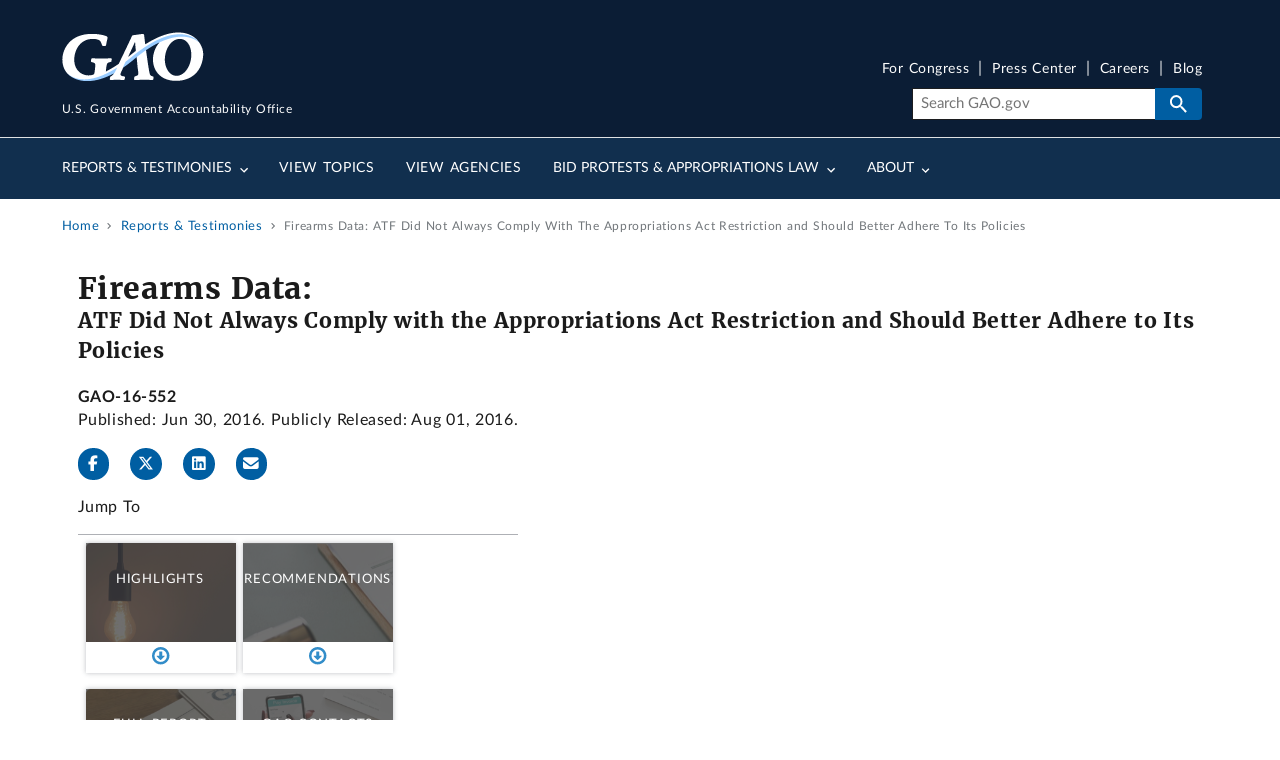

--- FILE ---
content_type: application/javascript
request_url: https://api.ipify.org/?format=jsonp&callback=getIP
body_size: -48
content:
getIP({"ip":"3.142.237.231"});